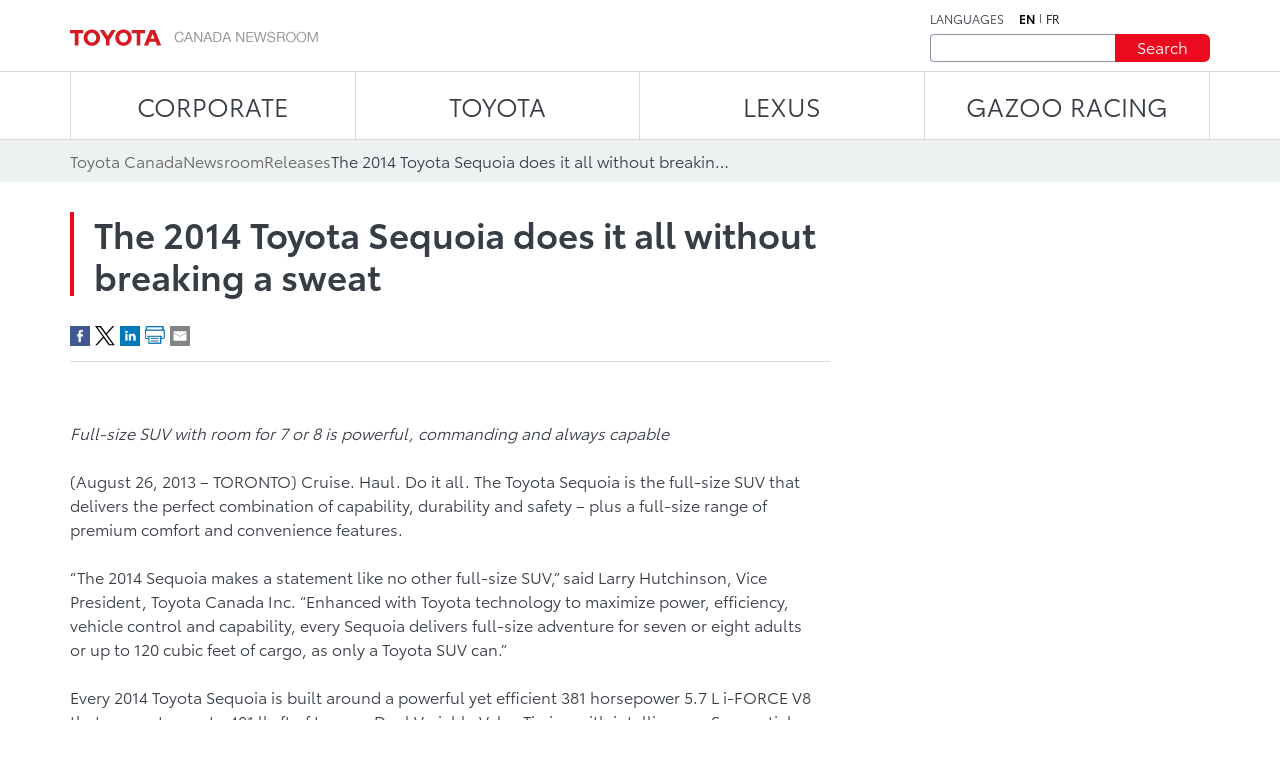

--- FILE ---
content_type: text/html;charset=utf-8
request_url: https://media.toyota.ca/en/releases/2013/the-2014-toyota-sequoia-does-it-all-without-breaking-a-sweat.html
body_size: 12826
content:
<!DOCTYPE HTML>
<html lang="en">
    <head>
    <script defer="defer" type="text/javascript" src="https://rum.hlx.page/.rum/@adobe/helix-rum-js@%5E2/dist/micro.js" data-routing="env=prod,tier=publish,ams=Toyota Canada Inc" integrity="" crossorigin="anonymous" data-enhancer-version="" data-enhancer-hash=""></script>
<script type="text/javascript" src="https://toyotacanada-dev.scene7.com/s7viewers/html5/js/VideoViewer.js"></script>
    <meta charset="UTF-8"/>
    <title>The 2014 Toyota Sequoia does it all without breaking a sweat</title>

    <!-- SEO Start -->
    <link rel="icon" type="image/png" href="/content/dam/tcidigital/favicons/toyota/favicon.ico"/>
    
    
        <link rel="alternate" hreflang="fr" href="https://media.toyota.ca/fr/releases/2013/the-2014-toyota-sequoia-does-it-all-without-breaking-a-sweat.html"/>
    
    <link rel="alternate" hreflang="en" href="https://media.toyota.ca/en/releases/2013/the-2014-toyota-sequoia-does-it-all-without-breaking-a-sweat.html"/>
    <link rel="alternate" hreflang="x-default" href="https://media.toyota.ca/en/releases/2013/the-2014-toyota-sequoia-does-it-all-without-breaking-a-sweat.html"/>
    
    
    
    
    
    
    
        <link rel="canonical" href="https://media.toyota.ca/en/releases/2013/the-2014-toyota-sequoia-does-it-all-without-breaking-a-sweat.html"/>
    
    <meta property="og:title" content="The 2014 Toyota Sequoia does it all without breaking a sweat"/>
    <meta property="og:url" content="https://media.toyota.ca/en/releases/2013/the-2014-toyota-sequoia-does-it-all-without-breaking-a-sweat.html"/>
    <meta property="og:site_name" content="Toyota Media"/>
    <meta property="og:image" content="https://media.toyota.ca/content/dam/media-toyota/toyota-default-image/toyota.jpg/jcr:content/renditions/cq5dam.thumbnail.140.100.png"/>
    <meta property="og:type" content="website"/>
    <meta property="og:description" content=" 

Full-size SUV with room for 7 or 8 is powerful, commanding and always capable
 
(August 26, 2013 – TORONTO) Cruise. Haul. Do it all. The Toyota Sequoia is the full-size SUV that delivers the perfect combination of capability,..."/>
    <meta property="twitter:title" content="The 2014 Toyota Sequoia does it all without breaking a sweat"/>
    <meta property="twitter:description" content=" 

Full-size SUV with room for 7 or 8 is powerful, commanding and always capable
 
(August 26, 2013 – TORONTO) Cruise. Haul. Do it all. The Toyota Sequoia is the full-size SUV that delivers the perfect combination of capability,..."/>
    <meta property="twitter:image" content="https://media.toyota.ca/content/dam/media-toyota/toyota-default-image/toyota.jpg/jcr:content/renditions/cq5dam.thumbnail.140.100.png"/>
    <meta property="twitter:card" content="summary_large_image"/>
    <!-- SEO End -->

    <meta name="keywords" content="Sequoia,Release,Media Toyota,Toyota Models"/>
    <meta name="description" content=" 

Full-size SUV with room for 7 or 8 is powerful, commanding and always capable
 
(August 26, 2013 – TORONTO) Cruise. Haul. Do it all. The Toyota Sequoia is the full-size SUV that delivers the perfect combination of capability,..."/>
    <meta name="template" content="articles-page"/>
    <meta name="viewport" content="width=device-width, initial-scale=1"/>

    

<!-- OneTrust script - if missing then the Onetrust ID needs to be set in config manager -->

    <!-- OneTrust Optanon Consent Notice start -->
    <script type="text/javascript">
        // sets global variable which OneTrust uses to determine cookie consent coming from another website
        window.OTExternalConsent = {};

        ( function getExternalConsent() {
            var queryParams = new URLSearchParams( window.location.search );
            var paramList = [ "addtlString", "consentedDate", "groups" ];

            paramList.forEach( function( param ) {
                window.OTExternalConsent[ param ] = queryParams.get( param );
            } );
        } )();
    </script>

    <script src="https://cdn.cookielaw.org/scripttemplates/otSDKStub.js" type="text/javascript" charset="UTF-8" data-document-language="true" data-domain-script="01910143-28f0-7e52-8bc8-34e28062ef9e"></script>
    <!-- OneTrust Optanon Consent Notice end -->



    
    
<link rel="stylesheet" href="/etc.clientlibs/toyotamedia/clientlibs/clientlib-dependencies.min.d41d8cd98f00b204e9800998ecf8427e.css" type="text/css">
<link rel="stylesheet" href="/etc.clientlibs/toyotamedia/clientlibs/clientlib-site.min.44c4aa796dd735e775358bb78945fa14.css" type="text/css">



    
    
<link rel="stylesheet" href="/etc.clientlibs/toyotamedia/clientlibs/clientlib-base.min.70267407c54bfd3d524dbb8e5bf56862.css" type="text/css">






    
    
    

    

    
    
    

    
    

    
    
    
    
    
    <section id="ga-data-layer" data-data-values="{&#34;publishedDate&#34;:&#34;26 Aug 2013&#34;,&#34;articleTitle&#34;:&#34;The 2014 Toyota Sequoia does it all without breaking a sweat&#34;,&#34;pageCategory&#34;:&#34;article&#34;,&#34;pagePathname&#34;:&#34;/content/media-toyota/en/releases/2013/the-2014-toyota-sequoia-does-it-all-without-breaking-a-sweat&#34;,&#34;pageName&#34;:&#34;The 2014 Toyota Sequoia does it all without breaking a sweat&#34;,&#34;siteSection&#34;:&#34;releases&#34;,&#34;pageLanguage&#34;:&#34;en&#34;}"></section>
    <script>
        const data = document.querySelector('#ga-data-layer')
        const dataValues = data.dataset.dataValues;
        console.log("dataValues", dataValues);
        const jsonObject = JSON.parse(dataValues);
        window.dataLayer = window.dataLayer || [];
        const tempLayer = new Object();
        function addIfNotEmpty(key, value){
            if(value != null && value != ""){
                tempLayer[key] = value;
            }
        }

        if(jsonObject.pagePathname.includes('corporate')) {
            tempLayer["site_subdivision"] = "corporate";
        } else if(jsonObject.pagePathname.includes('media-toyota') && !jsonObject.pagePathname.includes('corporate')) {
            tempLayer["site_subdivision"] = "toyota";
        } else if(jsonObject.pagePathname.includes('media-lexus') && !jsonObject.pagePathname.includes('corporate')) {
            tempLayer["site_subdivision"] = "lexus";
        }


        addIfNotEmpty("page_hostname", window.location.hostname);
        addIfNotEmpty("page_url", window.location.href);
        addIfNotEmpty("page_pathname", window.location.pathname);
        addIfNotEmpty("page_language", jsonObject.pageLanguage);
        addIfNotEmpty("page_name", jsonObject.pageName);

        if(!window.location.search.includes('search')) {
            addIfNotEmpty("publish_date", jsonObject.publishedDate);
            addIfNotEmpty("last_modified", jsonObject.modifiedDate);
        }

        addIfNotEmpty("site_section", jsonObject.siteSection);
		if (jsonObject.pageCategory=="videos" && (tempLayer["site_subdivision"] == "corporate" || tempLayer["site_subdivision"] == "lexus")){
			addIfNotEmpty("site_section", "videos");
        }

		addIfNotEmpty("page_category", jsonObject.pageCategory);
       // alert(window.location.pathname.split("/")[1] );
        if (jsonObject.pageCategory =="release") {
          addIfNotEmpty("page_category", "releases");
        }
         if (jsonObject.pageCategory =="release" && jsonObject.siteSection =="videos") {
          addIfNotEmpty("page_category", "videos");
        }

		if (jsonObject.pageCategory =="all-news-release" && jsonObject.siteSection =="all-news-release"){
			addIfNotEmpty("page_category", "releases");
            addIfNotEmpty("site_section", "releases");
        }

		if (jsonObject.pageCategory == "corporateinewsrelease") {
			addIfNotEmpty("page_category", "releases");
            addIfNotEmpty("site_section", "releases");
        }

        if (jsonObject.pageCategory == "all-what-s-new" && jsonObject.siteSection == "all-what-s-new"){
			addIfNotEmpty("page_category", "new");
            addIfNotEmpty("site_section", "new");
        }

        if (jsonObject.pageName.indexOf("What's New") > -1) {
            addIfNotEmpty("page_category", "new");
            addIfNotEmpty("site_section", "new");
        }

        addIfNotEmpty("article_title", jsonObject.articleTitle);
        addIfNotEmpty("search_term", jsonObject.searchTerm);

        addIfNotEmpty("album_title", jsonObject.albumTitle);
        
        addIfNotEmpty("vehicle_make", jsonObject.vehicleMake);
        addIfNotEmpty("vehicle_series", jsonObject.vehicleSeries);

        dataLayer.push(tempLayer)


        window.onload = function() {
            setTimeout(onLoadFunction, 0); 
            function onLoadFunction() {
    
                if((window.location.pathname.includes('/releases') ||
                window.location.pathname.includes('/categories') ||
                window.location.pathname.includes('/pricing') ||
                window.location.pathname.includes('/whats-new')) &&
                (document.getElementsByClassName('cmp-mediaDetailPage__categories__link') != null &&
                 document.getElementsByClassName('cmp-mediaDetailPage__categories__link')[0] != undefined)) {
                    const categoreiesString = document.getElementsByClassName('cmp-mediaDetailPage__categories__link')[0].innerText;
                    const strArray = categoreiesString.split(",");
                    addIfNotEmpty("content_categories", strArray);
                }

                if(document.querySelector('.cmp-pagination__item.active') != null) {
                    tempLayer["page_number"] =  document.querySelector('.cmp-pagination__item.active').textContent;
                    if(document.getElementsByClassName('cmp-pagination__item').length > 1){
                        tempLayer["page_pagination"] = "1";
                    } else {
                        tempLayer["page_pagination"] = "0";
                    }
                }
            }

            if(document.querySelector(".cmp-pagination") != null) {
                document.querySelector(".cmp-pagination").onclick = function() {
                    setTimeout(onClickFunction, 0); 
                    function onClickFunction()  
                    {
                        if(document.querySelector('.cmp-pagination__item.active') != null) {
                            tempLayer["page_number"] =  document.querySelector('.cmp-pagination__item.active').textContent;
                            if(document.getElementsByClassName('cmp-pagination__item').length > 1){
                                tempLayer["page_pagination"] = "1";
                            } else {
                                tempLayer["page_pagination"] = "0";
                            }
                        }
                    }
                }
            }
        }
    </script>


    
        <!-- Google Tag Manager -->
<script>(function(w,d,s,l,i){w[l]=w[l]||[];w[l].push({'gtm.start':
new Date().getTime(),event:'gtm.js'});var f=d.getElementsByTagName(s)[0],
j=d.createElement(s),dl=l!='dataLayer'?'&l='+l:'';j.async=true;j.src=
'https://www.googletagmanager.com/gtm.js?id='+i+dl+ '&gtm_auth=NWeGjym7d-5SnEX3zQEctg&gtm_preview=env-1&gtm_cookies_win=x';f.parentNode.insertBefore(j,f);
})(window,document,'script','dataLayer','GTM-WCW5TN3');</script>
<!-- End Google Tag Manager -->

    

</head>
    <body class="page basicpage" id="page-top" data-brand="toyota" data-brand-subtype="media-toyota">
        
    
        <!-- Google Tag Manager (noscript) -->
<noscript><iframe src="https://www.googletagmanager.com/ns.html?id=GTM-WCW5TN3&gtm_auth=NWeGjym7d-5SnEX3zQEctg&gtm_preview=env-1&gtm_cookies_win=x"
height="0" width="0" style="display:none;visibility:hidden"></iframe></noscript>
<!-- End Google Tag Manager (noscript) -->

    

        
        
            <div class="root container responsivegrid">

    
    <div id="container-3f80715364" class="cmp-container">
        


<div class="aem-Grid aem-Grid--12 aem-Grid--default--12 ">
    
    <div class="experiencefragment aem-GridColumn aem-GridColumn--default--12">
<div id="experiencefragment-f7783688b3" class="cmp-experiencefragment cmp-experiencefragment--header">


    
    <div id="container-66e6f6dab2" class="cmp-container">
        


<div class="aem-Grid aem-Grid--12 aem-Grid--default--12 ">
    
    <div class="mediaHeader aem-GridColumn aem-GridColumn--default--12">



    <div class="link link--skip-to-content">
        <div class="cmp-link">
            <a class="cmp-link__anchor" href="#mediaContainer" target="_self" aria-label="Skip to content">
                Skip to content
            </a>
        </div>
    </div>



<div class="cmp-mediaHeader container container--certified-toyota-default">
  <div class="cmp-container">
    <div class="cmp-mediaHeader__content">
      <div class="cmp-mediaHeader__logo">
          <div class="image"><div data-asset-id="fe8ed1e2-92e9-417c-9a9a-0d81926ce359" id="image-556cd80793" data-cmp-data-layer="{&#34;image-556cd80793&#34;:{&#34;@type&#34;:&#34;tcidigital/components/image&#34;,&#34;repo:modifyDate&#34;:&#34;2023-07-10T18:46:49Z&#34;,&#34;xdm:linkURL&#34;:&#34;/en.html&#34;,&#34;image&#34;:{&#34;repo:id&#34;:&#34;fe8ed1e2-92e9-417c-9a9a-0d81926ce359&#34;,&#34;repo:modifyDate&#34;:&#34;2023-07-18T19:37:33Z&#34;,&#34;@type&#34;:&#34;image/png&#34;,&#34;repo:path&#34;:&#34;/content/dam/media-toyota/logo/toyota-logo.png&#34;}}}" class="cmp-image" itemscope itemtype="http://schema.org/ImageObject">
    <a class="cmp-image__link" data-cmp-clickable aria-label="ToyotaLogo" href="/en.html">
        <img src="/content/experience-fragments/media-toyota/en/header/master/_jcr_content/root/mediaheader/image.coreimg.png/1689709053064/toyota-logo.png" loading="lazy" class="cmp-image__image" itemprop="contentUrl" width="248" height="17" alt="ToyotaLogo"/>
    </a>
    
    
</div></div>

      </div>
      <div class="cmp-mediaHeader__right-section">
        <div class="cmp-mediaHeader__language">
          <div class="text">
            <div class="cmp-text">
              <p>LANGUAGES</p>
            </div>
          </div>
          <div class="languagenavigation">
            <div class="languageNavigation languagenavigation">
<nav data-cmp-data-layer="{&#34;languagenavigation-73986e0cc5&#34;:{&#34;@type&#34;:&#34;tcidigital/components/languagenavigation&#34;,&#34;repo:modifyDate&#34;:&#34;2023-04-11T13:09:06Z&#34;}}" id="languagenavigation-73986e0cc5" class="cmp-languagenavigation">
    <ul class="cmp-languagenavigation__group">
        
    <li class="cmp-languagenavigation__item cmp-languagenavigation__item--langcode-en cmp-languagenavigation__item--level-0 cmp-languagenavigation__item--active" data-cmp-data-layer="{&#34;languagenavigation-73986e0cc5-item-06f1fec3af&#34;:{&#34;@type&#34;:&#34;tcidigital/components/languagenavigation/item&#34;,&#34;repo:modifyDate&#34;:&#34;2023-07-19T18:20:55Z&#34;,&#34;dc:title&#34;:&#34;Newsroom | Toyota Canada&#34;,&#34;xdm:linkURL&#34;:&#34;/en/releases/2013/the-2014-toyota-sequoia-does-it-all-without-breaking-a-sweat.html&#34;}}">
        
    
    <a data-cmp-clickable class="cmp-languagenavigation__item-link" aria-label="English" hreflang="en" lang="en" rel="alternate" href="/en/releases/2013/the-2014-toyota-sequoia-does-it-all-without-breaking-a-sweat.html">en</a>

        
    </li>

    
        
    <li class="cmp-languagenavigation__item cmp-languagenavigation__item--langcode-fr cmp-languagenavigation__item--level-0" data-cmp-data-layer="{&#34;languagenavigation-73986e0cc5-item-8c2c4e3f9f&#34;:{&#34;@type&#34;:&#34;tcidigital/components/languagenavigation/item&#34;,&#34;repo:modifyDate&#34;:&#34;2023-07-19T18:23:16Z&#34;,&#34;dc:title&#34;:&#34;Salle de nouvelles | Toyota Canada&#34;,&#34;xdm:linkURL&#34;:&#34;/fr/releases/2013/the-2014-toyota-sequoia-does-it-all-without-breaking-a-sweat.html&#34;}}">
        
    
    <a data-cmp-clickable class="cmp-languagenavigation__item-link" aria-label="French" hreflang="fr" lang="fr" rel="alternate" href="/fr/releases/2013/the-2014-toyota-sequoia-does-it-all-without-breaking-a-sweat.html">fr</a>

        
    </li>

    </ul>
</nav>

    

</div>

          </div>
        </div>
        <div class="cmp-mediaHeader__search-form-wrapper">
          <div class="mediaSearch">
<form method="get" action="/en/searchresults.html" class="cmp-mediaHeader__search-form">
    <div></div>
    <div class="form-group">
        <div class="cmp-form-text">
            <label for="search" class="hidden-but-readable-by-screen-reader">Search</label>
            <input class="cmp-form-text__text" type="text" id="search" minlength="2" maxlength="50" placeholder="" name="searchTerm"/>
        </div>
    </div>

    <div class="button btn--primary-red">
        <button class="cmp-button" type="submit">
          <span class="cmp-button__text">
            Search
          </span>
        </button>
    </div>
</form></div>

        </div>
      </div>
    </div>
  </div>
</div></div>
<div class="mediaNavigation aem-GridColumn aem-GridColumn--default--12">
<div class="cmp-navigation_wrapper navigation">
    <div class="container container--certified-toyota-default">
        <div class="cmp-container">
            <nav id="navigation-e10abc050c" class="cmp-navigation">
                <ul class="cmp-navigation__group">
                    
                        <li class="cmp-navigation__item cmp-navigation__item--level-0 cmp-navigation__item--active">
                            <a class="cmp-navigation__item-link" href="/en/corporate.html">CORPORATE</a>
                            <div class="cmp-navigation__submenu">
                                <div class="container container--certified-toyota-default">
                                    <div class="cmp-container">
                                        <div class="cmp-navigation__submenu__content">
                                            <div class="cmp-navigation__submenu__info cmp-navigation__submenu__info--without-category">
                                                <div class="cmp-navigation__submenu__item">
                                                    <ul class="cmp-navigation__group">
                                                        <li class="cmp-navigation__item cmp-navigation__item--level-1">
                                                            <a class="cmp-navigation__item-link" href="/en/community.html">Toyota in the Community</a>
                                                        </li>
                                                    
                                                        <li class="cmp-navigation__item cmp-navigation__item--level-1">
                                                            <a class="cmp-navigation__item-link" href="/en/corporate/bios.html">Executive Bios</a>
                                                        </li>
                                                    
                                                        <li class="cmp-navigation__item cmp-navigation__item--level-1">
                                                            <a class="cmp-navigation__item-link" href="/en/environmental-sustainability.html">Environment and Sustainability</a>
                                                        </li>
                                                    
                                                        <li class="cmp-navigation__item cmp-navigation__item--level-1">
                                                            <a class="cmp-navigation__item-link" href="/en/categories/auto-shows.html">Auto Shows</a>
                                                        </li>
                                                    
                                                        <li class="cmp-navigation__item cmp-navigation__item--level-1">
                                                            <a class="cmp-navigation__item-link" href="/en/categories/awards-and-accolades.html">Awards and Accolades</a>
                                                        </li>
                                                    
                                                        <li class="cmp-navigation__item cmp-navigation__item--level-1">
                                                            <a class="cmp-navigation__item-link" href="/en/categories/corporate.html">Corporate</a>
                                                        </li>
                                                    
                                                        <li class="cmp-navigation__item cmp-navigation__item--level-1">
                                                            <a class="cmp-navigation__item-link" href="/en/categories/future-concept.html">Future and Concept</a>
                                                        </li>
                                                    
                                                        <li class="cmp-navigation__item cmp-navigation__item--level-1">
                                                            <a class="cmp-navigation__item-link" href="/en/categories/innovation-and-advanced-technology.html">Innovation and Advanced Technology</a>
                                                        </li>
                                                    
                                                        <li class="cmp-navigation__item cmp-navigation__item--level-1">
                                                            <a class="cmp-navigation__item-link" href="/en/categories/motorsport.html">Motorsport</a>
                                                        </li>
                                                    
                                                        <li class="cmp-navigation__item cmp-navigation__item--level-1">
                                                            <a class="cmp-navigation__item-link" href="/en/categories/recalls.html">Recalls</a>
                                                        </li>
                                                    
                                                        <li class="cmp-navigation__item cmp-navigation__item--level-1">
                                                            <a class="cmp-navigation__item-link" href="/en/categories/safety.html">Safety</a>
                                                        </li>
                                                    
                                                        <li class="cmp-navigation__item cmp-navigation__item--level-1">
                                                            <a class="cmp-navigation__item-link" href="/en/categories/sales.html">Sales</a>
                                                        </li>
                                                    
                                                        <li class="cmp-navigation__item cmp-navigation__item--level-1">
                                                            <a class="cmp-navigation__item-link" href="/en/categories/60th-anniversary-of-toyota-in-canada.html">60th Anniversary of Toyota in Canada</a>
                                                        </li>
                                                    
                                                        <li class="cmp-navigation__item cmp-navigation__item--level-1">
                                                            <a class="cmp-navigation__item-link" href="/en/categories/manufacturing.html">Manufacturing</a>
                                                        </li>
                                                    </ul>
                                                </div>
                                            </div>
                                        </div>
                                    </div>
                                </div>
                            </div>
                        </li>
                    
                    
                        <li class="cmp-navigation__item cmp-navigation__item--level-0">
                            <a class="cmp-navigation__item-link" href="/en/toyota.html">TOYOTA</a>
                            <div class="cmp-navigation__submenu">
                                <div class="container container--certified-toyota-default">
                                    <div class="cmp-container">
                                        <div class="cmp-navigation__submenu__content">
                                            <div class="cmp-navigation__submenu__info">
                                                <div class="cmp-navigation__submenu__item">
                                                    <div class="title h6--bold">
                                                        <div class="cmp-title">
                                                            <h6 class="cmp-title__text"> Cars and Mini Vans </h6>
                                                        </div>
                                                    </div>
                                                    <ul class="cmp-navigation__group">
                                                        <li class="cmp-navigation__item cmp-navigation__item--level-1">
                                                            <a class="cmp-navigation__item-link" href="/en/models/camry.html">Camry</a>
                                                        </li>
                                                    
                                                        <li class="cmp-navigation__item cmp-navigation__item--level-1">
                                                            <a class="cmp-navigation__item-link" href="/en/models/corolla.html">Corolla</a>
                                                        </li>
                                                    
                                                        <li class="cmp-navigation__item cmp-navigation__item--level-1">
                                                            <a class="cmp-navigation__item-link" href="/en/models/corolla-hatchback.html">Corolla Hatchback</a>
                                                        </li>
                                                    
                                                        <li class="cmp-navigation__item cmp-navigation__item--level-1">
                                                            <a class="cmp-navigation__item-link" href="/en/models/crown.html">Crown </a>
                                                        </li>
                                                    
                                                        <li class="cmp-navigation__item cmp-navigation__item--level-1">
                                                            <a class="cmp-navigation__item-link" href="/en/models/mirai.html">Mirai</a>
                                                        </li>
                                                    
                                                        <li class="cmp-navigation__item cmp-navigation__item--level-1">
                                                            <a class="cmp-navigation__item-link" href="/en/models/prius.html">Prius</a>
                                                        </li>
                                                    
                                                        <li class="cmp-navigation__item cmp-navigation__item--level-1">
                                                            <a class="cmp-navigation__item-link" href="/en/models/prius-prime.html">Prius Plug-in Hybrid</a>
                                                        </li>
                                                    
                                                        <li class="cmp-navigation__item cmp-navigation__item--level-1">
                                                            <a class="cmp-navigation__item-link" href="/en/models/sienna.html">Sienna</a>
                                                        </li>
                                                    </ul>
                                                </div>
                                            
                                                <div class="cmp-navigation__submenu__item">
                                                    <div class="title h6--bold">
                                                        <div class="cmp-title">
                                                            <h6 class="cmp-title__text"> Sports Cars </h6>
                                                        </div>
                                                    </div>
                                                    <ul class="cmp-navigation__group">
                                                        <li class="cmp-navigation__item cmp-navigation__item--level-1">
                                                            <a class="cmp-navigation__item-link" href="/en/models/gr-86.html">GR86</a>
                                                        </li>
                                                    
                                                        <li class="cmp-navigation__item cmp-navigation__item--level-1">
                                                            <a class="cmp-navigation__item-link" href="/en/models/gr-corolla.html">GR Corolla</a>
                                                        </li>
                                                    
                                                        <li class="cmp-navigation__item cmp-navigation__item--level-1">
                                                            <a class="cmp-navigation__item-link" href="/en/models/gr-supra.html">GR Supra</a>
                                                        </li>
                                                    </ul>
                                                </div>
                                            
                                                <div class="cmp-navigation__submenu__item">
                                                    <div class="title h6--bold">
                                                        <div class="cmp-title">
                                                            <h6 class="cmp-title__text"> SUVs </h6>
                                                        </div>
                                                    </div>
                                                    <ul class="cmp-navigation__group">
                                                        <li class="cmp-navigation__item cmp-navigation__item--level-1">
                                                            <a class="cmp-navigation__item-link" href="/en/models/4runner.html">4Runner</a>
                                                        </li>
                                                    
                                                        <li class="cmp-navigation__item cmp-navigation__item--level-1">
                                                            <a class="cmp-navigation__item-link" href="/en/models/bz4x.html">bZ</a>
                                                        </li>
                                                    
                                                        <li class="cmp-navigation__item cmp-navigation__item--level-1">
                                                            <a class="cmp-navigation__item-link" href="/en/models/toyota-bz-woodland---toyota-canada.html">bZ Woodland</a>
                                                        </li>
                                                    
                                                        <li class="cmp-navigation__item cmp-navigation__item--level-1">
                                                            <a class="cmp-navigation__item-link" href="/en/models/c-hr.html">C-HR</a>
                                                        </li>
                                                    
                                                        <li class="cmp-navigation__item cmp-navigation__item--level-1">
                                                            <a class="cmp-navigation__item-link" href="/en/models/corolla-cross.html">Corolla Cross</a>
                                                        </li>
                                                    
                                                        <li class="cmp-navigation__item cmp-navigation__item--level-1">
                                                            <a class="cmp-navigation__item-link" href="/en/models/crown-signia.html">Crown Signia</a>
                                                        </li>
                                                    
                                                        <li class="cmp-navigation__item cmp-navigation__item--level-1">
                                                            <a class="cmp-navigation__item-link" href="/en/models/highlander.html">Grand Highlander</a>
                                                        </li>
                                                    
                                                        <li class="cmp-navigation__item cmp-navigation__item--level-1">
                                                            <a class="cmp-navigation__item-link" href="/en/models/highlander0.html">Highlander</a>
                                                        </li>
                                                    
                                                        <li class="cmp-navigation__item cmp-navigation__item--level-1">
                                                            <a class="cmp-navigation__item-link" href="/en/models/land-cruiser.html">Land Cruiser</a>
                                                        </li>
                                                    
                                                        <li class="cmp-navigation__item cmp-navigation__item--level-1">
                                                            <a class="cmp-navigation__item-link" href="/en/models/rav4.html">RAV4</a>
                                                        </li>
                                                    
                                                        <li class="cmp-navigation__item cmp-navigation__item--level-1">
                                                            <a class="cmp-navigation__item-link" href="/en/models/rav4-prime.html">RAV4 Plug-in Hybrid</a>
                                                        </li>
                                                    
                                                        <li class="cmp-navigation__item cmp-navigation__item--level-1">
                                                            <a class="cmp-navigation__item-link" href="/en/models/sequoia.html">Sequoia</a>
                                                        </li>
                                                    </ul>
                                                </div>
                                            
                                                <div class="cmp-navigation__submenu__item">
                                                    <div class="title h6--bold">
                                                        <div class="cmp-title">
                                                            <h6 class="cmp-title__text"> Trucks </h6>
                                                        </div>
                                                    </div>
                                                    <ul class="cmp-navigation__group">
                                                        <li class="cmp-navigation__item cmp-navigation__item--level-1">
                                                            <a class="cmp-navigation__item-link" href="/en/models/tacoma.html">Tacoma</a>
                                                        </li>
                                                    
                                                        <li class="cmp-navigation__item cmp-navigation__item--level-1">
                                                            <a class="cmp-navigation__item-link" href="/en/models/tundra.html">Tundra</a>
                                                        </li>
                                                    </ul>
                                                </div>
                                            
                                                <div class="cmp-navigation__submenu__item">
                                                    <div class="title h6--bold">
                                                        <div class="cmp-title">
                                                            <h6 class="cmp-title__text"> Discontinued Models </h6>
                                                        </div>
                                                    </div>
                                                    <ul class="cmp-navigation__group">
                                                        <li class="cmp-navigation__item cmp-navigation__item--level-1">
                                                            <a class="cmp-navigation__item-link" href="/en/models/avalon.html">Avalon</a>
                                                        </li>
                                                    
                                                        <li class="cmp-navigation__item cmp-navigation__item--level-1">
                                                            <a class="cmp-navigation__item-link" href="/en/models/fj-cruiser.html">FJ Cruiser</a>
                                                        </li>
                                                    
                                                        <li class="cmp-navigation__item cmp-navigation__item--level-1">
                                                            <a class="cmp-navigation__item-link" href="/en/models/prius-c.html">Prius c</a>
                                                        </li>
                                                    
                                                        <li class="cmp-navigation__item cmp-navigation__item--level-1">
                                                            <a class="cmp-navigation__item-link" href="/en/models/prius-v.html">Prius v</a>
                                                        </li>
                                                    
                                                        <li class="cmp-navigation__item cmp-navigation__item--level-1">
                                                            <a class="cmp-navigation__item-link" href="/en/models/yaris-hatchback.html">Yaris Hatchback</a>
                                                        </li>
                                                    
                                                        <li class="cmp-navigation__item cmp-navigation__item--level-1">
                                                            <a class="cmp-navigation__item-link" href="/en/models/yaris-sedan.html">Yaris Sedan</a>
                                                        </li>
                                                    
                                                        <li class="cmp-navigation__item cmp-navigation__item--level-1">
                                                            <a class="cmp-navigation__item-link" href="/en/models/venza.html">Venza</a>
                                                        </li>
                                                    </ul>
                                                </div>
                                            </div>
                                        </div>
                                    </div>
                                </div>
                            </div>
                        </li>
                    
                        <li class="cmp-navigation__item cmp-navigation__item--level-0">
                            <a class="cmp-navigation__item-link" href="https://media.lexus.ca/en.html">LEXUS</a>
                            <div class="cmp-navigation__submenu">
                                <div class="container container--certified-toyota-default">
                                    <div class="cmp-container">
                                        <div class="cmp-navigation__submenu__content">
                                            <div class="cmp-navigation__submenu__info">
                                                <div class="cmp-navigation__submenu__item">
                                                    <div class="title h6--bold">
                                                        <div class="cmp-title">
                                                            <h6 class="cmp-title__text"> Categories </h6>
                                                        </div>
                                                    </div>
                                                    <ul class="cmp-navigation__group">
                                                        <li class="cmp-navigation__item cmp-navigation__item--level-1">
                                                            <a class="cmp-navigation__item-link" href="https://media.lexus.ca/en/models/auto-shows.html">Auto Shows</a>
                                                        </li>
                                                    
                                                        <li class="cmp-navigation__item cmp-navigation__item--level-1">
                                                            <a class="cmp-navigation__item-link" href="https://media.lexus.ca/en/models/awards.html">Awards</a>
                                                        </li>
                                                    
                                                        <li class="cmp-navigation__item cmp-navigation__item--level-1">
                                                            <a class="cmp-navigation__item-link" href="https://media.lexus.ca/en/models/corporate-social-responsibility.html">Corporate Social Responsibility</a>
                                                        </li>
                                                    
                                                        <li class="cmp-navigation__item cmp-navigation__item--level-1">
                                                            <a class="cmp-navigation__item-link" href="https://media.lexus.ca/en/models/environment.html">Environment</a>
                                                        </li>
                                                    
                                                        <li class="cmp-navigation__item cmp-navigation__item--level-1">
                                                            <a class="cmp-navigation__item-link" href="https://media.lexus.ca/en/models/awards.html">Future and Concept</a>
                                                        </li>
                                                    
                                                        <li class="cmp-navigation__item cmp-navigation__item--level-1">
                                                            <a class="cmp-navigation__item-link" href="https://media.lexus.ca/en/models/lexus-lifestyle.html">Lexus Lifestyle</a>
                                                        </li>
                                                    
                                                        <li class="cmp-navigation__item cmp-navigation__item--level-1">
                                                            <a class="cmp-navigation__item-link" href="https://media.lexus.ca/en/models/innovation-and-advanced-technology.html">Innovation and Advanced Technology</a>
                                                        </li>
                                                    
                                                        <li class="cmp-navigation__item cmp-navigation__item--level-1">
                                                            <a class="cmp-navigation__item-link" href="https://media.lexus.ca/en/models/quality.html">Quality</a>
                                                        </li>
                                                    
                                                        <li class="cmp-navigation__item cmp-navigation__item--level-1">
                                                            <a class="cmp-navigation__item-link" href="https://media.lexus.ca/en/models/motorsport.html">Motorsport</a>
                                                        </li>
                                                    
                                                        <li class="cmp-navigation__item cmp-navigation__item--level-1">
                                                            <a class="cmp-navigation__item-link" href="https://media.lexus.ca/en/models/safety.html">Safety</a>
                                                        </li>
                                                    
                                                        <li class="cmp-navigation__item cmp-navigation__item--level-1">
                                                            <a class="cmp-navigation__item-link" href="https://media.lexus.ca/en/models/manufacturing---lexus-canada.html">Manufacturing</a>
                                                        </li>
                                                    
                                                        <li class="cmp-navigation__item cmp-navigation__item--level-1">
                                                            <a class="cmp-navigation__item-link" href="https://media.lexus.ca/en/models/lexus-35th-anniversary-in-canada.html">Lexus 35th Anniversary in Canada</a>
                                                        </li>
                                                    </ul>
                                                </div>
                                            
                                                <div class="cmp-navigation__submenu__item">
                                                    <div class="title h6--bold">
                                                        <div class="cmp-title">
                                                            <h6 class="cmp-title__text"> Cars </h6>
                                                        </div>
                                                    </div>
                                                    <ul class="cmp-navigation__group">
                                                        <li class="cmp-navigation__item cmp-navigation__item--level-1">
                                                            <a class="cmp-navigation__item-link" href="https://media.lexus.ca/en/models/es.html">ES</a>
                                                        </li>
                                                    
                                                        <li class="cmp-navigation__item cmp-navigation__item--level-1">
                                                            <a class="cmp-navigation__item-link" href="https://media.lexus.ca/en/models/is.html">IS</a>
                                                        </li>
                                                    
                                                        <li class="cmp-navigation__item cmp-navigation__item--level-1">
                                                            <a class="cmp-navigation__item-link" href="https://media.lexus.ca/en/models/lc.html">LC</a>
                                                        </li>
                                                    
                                                        <li class="cmp-navigation__item cmp-navigation__item--level-1">
                                                            <a class="cmp-navigation__item-link" href="https://media.lexus.ca/en/models/ls.html">LS</a>
                                                        </li>
                                                    
                                                        <li class="cmp-navigation__item cmp-navigation__item--level-1">
                                                            <a class="cmp-navigation__item-link" href="https://media.lexus.ca/en/models/rc.html">RC</a>
                                                        </li>
                                                    
                                                        <li class="cmp-navigation__item cmp-navigation__item--level-1">
                                                            <a class="cmp-navigation__item-link" href="https://media.lexus.ca/en/models/rc-f.html">RC F</a>
                                                        </li>
                                                    
                                                        <li class="cmp-navigation__item cmp-navigation__item--level-1">
                                                            <a class="cmp-navigation__item-link" href="https://media.lexus.ca/en/models/lfa-concept.html">LFA Concept</a>
                                                        </li>
                                                    </ul>
                                                </div>
                                            
                                                <div class="cmp-navigation__submenu__item">
                                                    <div class="title h6--bold">
                                                        <div class="cmp-title">
                                                            <h6 class="cmp-title__text"> SUVs </h6>
                                                        </div>
                                                    </div>
                                                    <ul class="cmp-navigation__group">
                                                        <li class="cmp-navigation__item cmp-navigation__item--level-1">
                                                            <a class="cmp-navigation__item-link" href="https://media.lexus.ca/en/models/gx.html">GX</a>
                                                        </li>
                                                    
                                                        <li class="cmp-navigation__item cmp-navigation__item--level-1">
                                                            <a class="cmp-navigation__item-link" href="https://media.lexus.ca/en/models/lx.html">LX</a>
                                                        </li>
                                                    
                                                        <li class="cmp-navigation__item cmp-navigation__item--level-1">
                                                            <a class="cmp-navigation__item-link" href="https://media.lexus.ca/en/models/nx.html">NX</a>
                                                        </li>
                                                    
                                                        <li class="cmp-navigation__item cmp-navigation__item--level-1">
                                                            <a class="cmp-navigation__item-link" href="https://media.lexus.ca/en/models/rx.html">RX</a>
                                                        </li>
                                                    
                                                        <li class="cmp-navigation__item cmp-navigation__item--level-1">
                                                            <a class="cmp-navigation__item-link" href="https://media.lexus.ca/en/models/rz.html">RZ</a>
                                                        </li>
                                                    
                                                        <li class="cmp-navigation__item cmp-navigation__item--level-1">
                                                            <a class="cmp-navigation__item-link" href="https://media.lexus.ca/en/models/tx.html">TX</a>
                                                        </li>
                                                    
                                                        <li class="cmp-navigation__item cmp-navigation__item--level-1">
                                                            <a class="cmp-navigation__item-link" href="https://media.lexus.ca/en/models/ux.html">UX</a>
                                                        </li>
                                                    </ul>
                                                </div>
                                            
                                                <div class="cmp-navigation__submenu__item">
                                                    <div class="title h6--bold">
                                                        <div class="cmp-title">
                                                            <h6 class="cmp-title__text"> Discontinued Models </h6>
                                                        </div>
                                                    </div>
                                                    <ul class="cmp-navigation__group">
                                                        <li class="cmp-navigation__item cmp-navigation__item--level-1">
                                                            <a class="cmp-navigation__item-link" href="https://media.lexus.ca/en/models/ct-hybrid0.html">CT</a>
                                                        </li>
                                                    
                                                        <li class="cmp-navigation__item cmp-navigation__item--level-1">
                                                            <a class="cmp-navigation__item-link" href="https://media.lexus.ca/en/models/gs.html">GS</a>
                                                        </li>
                                                    
                                                        <li class="cmp-navigation__item cmp-navigation__item--level-1">
                                                            <a class="cmp-navigation__item-link" href="https://media.lexus.ca/en/models/gs-f.html">GS F</a>
                                                        </li>
                                                    
                                                        <li class="cmp-navigation__item cmp-navigation__item--level-1">
                                                            <a class="cmp-navigation__item-link" href="https://media.lexus.ca/en/models/gs-hybrid.html">GS</a>
                                                        </li>
                                                    
                                                        <li class="cmp-navigation__item cmp-navigation__item--level-1">
                                                            <a class="cmp-navigation__item-link" href="https://media.lexus.ca/en/models/is-c.html">IS C</a>
                                                        </li>
                                                    
                                                        <li class="cmp-navigation__item cmp-navigation__item--level-1">
                                                            <a class="cmp-navigation__item-link" href="https://media.lexus.ca/en/models/is-f.html">IS F</a>
                                                        </li>
                                                    
                                                        <li class="cmp-navigation__item cmp-navigation__item--level-1">
                                                            <a class="cmp-navigation__item-link" href="https://media.lexus.ca/en/models/lfa.html">LFA</a>
                                                        </li>
                                                    </ul>
                                                </div>
                                            </div>
                                        </div>
                                    </div>
                                </div>
                            </div>
                        </li>
                    
                        <li class="cmp-navigation__item cmp-navigation__item--level-0">
                            <a class="cmp-navigation__item-link" href="https://media.gazooracing.ca/en.html">Gazoo Racing</a>
                            <div class="cmp-navigation__submenu">
                                <div class="container container--certified-toyota-default">
                                    <div class="cmp-container">
                                        <div class="cmp-navigation__submenu__content">
                                            <div class="cmp-navigation__submenu__info">
                                                <div class="cmp-navigation__submenu__item">
                                                    <div class="title h6--bold">
                                                        <div class="cmp-title">
                                                            <h6 class="cmp-title__text"> Categories </h6>
                                                        </div>
                                                    </div>
                                                    <ul class="cmp-navigation__group">
                                                        <li class="cmp-navigation__item cmp-navigation__item--level-1">
                                                            <a class="cmp-navigation__item-link" href="https://media.gazooracing.ca/en/corporate/motorsport.html">Motorsport</a>
                                                        </li>
                                                    </ul>
                                                </div>
                                            
                                                <div class="cmp-navigation__submenu__item">
                                                    <div class="title h6--bold">
                                                        <div class="cmp-title">
                                                            <h6 class="cmp-title__text"> Sports Cars </h6>
                                                        </div>
                                                    </div>
                                                    <ul class="cmp-navigation__group">
                                                        <li class="cmp-navigation__item cmp-navigation__item--level-1">
                                                            <a class="cmp-navigation__item-link" href="https://media.gazooracing.ca/en/models/gr-gt.html">GR GT</a>
                                                        </li>
                                                    
                                                        <li class="cmp-navigation__item cmp-navigation__item--level-1">
                                                            <a class="cmp-navigation__item-link" href="https://media.gazooracing.ca/en/models/gr-gt3.html">GR GT3</a>
                                                        </li>
                                                    </ul>
                                                </div>
                                            </div>
                                        </div>
                                    </div>
                                </div>
                            </div>
                        </li>
                    
                </ul>
            </nav>
        </div>
    </div>
</div></div>
<div class="mediaBreadcrumb aem-GridColumn aem-GridColumn--default--12">



    <div class="media-breadcrumb custom-scroll-bar">
        <div class="container container--certified-toyota-default">
            <div class="cmp-container">
                <div class="breadcrumb">
                    <nav id="breadcrumb-90d71c527c" class="cmp-breadcrumb" aria-label="Breadcrumb" data-cmp-data-layer="{&#34;breadcrumb-90d71c527c&#34;:{&#34;@type&#34;:&#34;tcidigital/components/breadcrumb&#34;,&#34;repo:modifyDate&#34;:&#34;2023-05-31T13:29:01Z&#34;}}">
                        <ol class="cmp-breadcrumb__list" itemscope itemtype="http://schema.org/BreadcrumbList">
                            
                                <li class="cmp-breadcrumb__item">
                                    <a class="cmp-breadcrumb__item-link" itemprop="item" target="_self" href="https://www.toyota.ca/toyota/en/">
                                        <span itemprop="name">Toyota Canada</span>
                                    </a>
                                    <meta itemprop="position" content="1"/>
                                </li>
                            
                                <li class="cmp-breadcrumb__item">
                                    <a class="cmp-breadcrumb__item-link" itemprop="item" target="_self" href="/en.html">
                                        <span itemprop="name">Newsroom</span>
                                    </a>
                                    <meta itemprop="position" content="1"/>
                                </li>
                            
                            
                                <li class="cmp-breadcrumb__item" data-cmp-data-layer="{&#34;breadcrumb-90d71c527c-item-99cb151fda&#34;:{&#34;@type&#34;:&#34;tcidigital/components/breadcrumb/item&#34;,&#34;repo:modifyDate&#34;:&#34;2023-08-02T05:27:55Z&#34;,&#34;dc:title&#34;:&#34;Releases | Toyota Canada&#34;,&#34;xdm:linkURL&#34;:&#34;/en/releases.html&#34;}}" itemprop="itemListElement" itemscope itemtype="http://schema.org/ListItem">
                                    <script></script>
                                    <a class="cmp-breadcrumb__item-link" itemprop="item" data-cmp-clickable href="/en/releases.html">
                                        <span itemprop="name">Releases</span>
                                    </a>
                                    <meta itemprop="position" content="1"/>
                                </li>
                            
                                <li class="cmp-breadcrumb__item cmp-breadcrumb__item--active" aria-current="page" data-cmp-data-layer="{&#34;breadcrumb-90d71c527c-item-06f1fec3af&#34;:{&#34;@type&#34;:&#34;tcidigital/components/breadcrumb/item&#34;,&#34;repo:modifyDate&#34;:&#34;2023-07-19T18:20:55Z&#34;,&#34;dc:title&#34;:&#34;The 2014 Toyota Sequoia does it all without breaking a sweat&#34;,&#34;xdm:linkURL&#34;:&#34;/en/releases/2013/the-2014-toyota-sequoia-does-it-all-without-breaking-a-sweat.html&#34;}}" itemprop="itemListElement" itemscope itemtype="http://schema.org/ListItem">
                                    <script></script>
                                    
                                        <span itemprop="name">The 2014 Toyota Sequoia does it all without breaking a sweat</span>
                                    
                                    <meta itemprop="position" content="2"/>
                                </li>
                            
                        </ol>
                    </nav>
                </div>
            </div>
        </div>
    </div>


    
</div>
<div class="separator cmp-separator-without-horizontal-rule cmp-separator-of-zero-pixel aem-GridColumn aem-GridColumn--default--12">
<div id="mediaContainer" class="cmp-separator">
    <hr class="cmp-separator__horizontal-rule"/>
</div></div>

    
</div>

    </div>

    
</div>

    
</div>
<div class="container responsivegrid container--certified-toyota-default aem-GridColumn aem-GridColumn--default--12">

    
    <div id="container-c339ecfa31" class="cmp-container">
        


<div class="aem-Grid aem-Grid--12 aem-Grid--tablet--12 aem-Grid--default--12 aem-Grid--phone--12 ">
    
    <div class="container responsivegrid aem-GridColumn--tablet--12 aem-GridColumn--offset--tablet--0 aem-GridColumn--default--none aem-GridColumn--phone--none aem-GridColumn--phone--12 aem-GridColumn--tablet--none aem-GridColumn aem-GridColumn--default--8 aem-GridColumn--offset--phone--0 aem-GridColumn--offset--default--0">

    
    
    
    <div id="container-339efa9865" class="cmp-container">
        
        <div class="separator cmp-separator-without-horizontal-rule cmp-separator-of-thirty-pixel">
<div id="separator-8dd2b949ea" class="cmp-separator">
    <hr class="cmp-separator__horizontal-rule"/>
</div></div>
<div class="title h2--semi-bold title--border-left">
<div data-cmp-data-layer="{&#34;title-abc3ea7cbe&#34;:{&#34;@type&#34;:&#34;toyotamedia/components/title&#34;,&#34;dc:title&#34;:&#34;The 2014 Toyota Sequoia does it all without breaking a sweat&#34;}}" id="title-abc3ea7cbe" class="cmp-title">
    <h1 class="cmp-title__text">The 2014 Toyota Sequoia does it all without breaking a sweat</h1>
</div>

    

</div>
<div class="text">


    

</div>
<div class="mediaShare">
    <div class="cmp-media-share padding-top-ten">
        <ul class="cmp-media-share__content display-flex">
            <li class="cmp-media-share__content__item">
                <div class="image">
                    <div class="cmp-image">
                        <a class="cmp-image__link" href="https://www.facebook.com/sharer/sharer.php?u=https://media.toyota.ca/content/media-toyota/en/releases/2013/the-2014-toyota-sequoia-does-it-all-without-breaking-a-sweat.html&amp;quote=The%202014%20Toyota%20Sequoia%20does%20it%20all%20without%20breaking%20a%20sweat" aria-label="Share via Facebook" target="_blank">
                            <img src="/content/dam/media-toyota/followus/facebook.svg" loading="lazy" class="cmp-image__image" title="facebook icon" alt="facebook"/>
                        </a>
                        <meta itemprop="caption" content="facebook icon"/>
                    </div>
                </div>
            </li>
            <li class="cmp-media-share__content__item">
                <div class="image">
                    <div class="cmp-image">
                        <a class="cmp-image__link" href="https://twitter.com/intent/tweet?text=The%202014%20Toyota%20Sequoia%20does%20it%20all%20without%20breaking%20a%20sweat&amp;url=https://media.toyota.ca/content/media-toyota/en/releases/2013/the-2014-toyota-sequoia-does-it-all-without-breaking-a-sweat.html" aria-label="Share via Twitter" target="_blank">
                            <img src="/content/dam/media-toyota/followus/twitter.svg" loading="lazy" class="cmp-image__image" title="tiwtter icon" alt="twitter"/>
                        </a>
                        <meta itemprop="caption" content="twitter icon"/>
                    </div>
                </div>
            </li>
            <li class="cmp-media-share__content__item">
                <div class="image">
                    <div class="cmp-image">
                        <a class="cmp-image__link" href="https://www.linkedin.com/shareArticle?mini=true&amp;url=https://media.toyota.ca/content/media-toyota/en/releases/2013/the-2014-toyota-sequoia-does-it-all-without-breaking-a-sweat.html&amp;summary=The%202014%20Toyota%20Sequoia%20does%20it%20all%20without%20breaking%20a%20sweat&amp;source=https://media.toyota.ca/content/media-toyota/en/releases/2013/the-2014-toyota-sequoia-does-it-all-without-breaking-a-sweat.html" aria-label="Share via Linkedin" target="_blank">
                            <img src="/content/dam/media-toyota/followus/linkedin-icon.png" loading="lazy" class="cmp-image__image" title="linkedin icon" alt="linkedin"/>
                        </a>
                        <meta itemprop="caption" content="linkedin icon"/>
                    </div>
                </div>
            </li>  
            <li class="cmp-media-share__content__item" onclick="window.print()">
                <div class="image">
                    <div class="cmp-image">
                        <img src="/content/dam/media-toyota/followus/printer-icon.png" loading="lazy" class="cmp-image__image" title="print icon" alt="print"/>
                        <meta itemprop="caption" content="print icon"/>
                    </div>
                </div>
            </li>
            <li class="cmp-media-share__content__item">
                <div class="image">
                    <div class="cmp-image">
                        <a class="cmp-image__link" href="/cdn-cgi/l/email-protection#[base64]" aria-label="Share via Email" title="Share by Email">
                            <img src="/content/dam/media-toyota/followus/mail.svg" loading="lazy" class="cmp-image__image" title="mail icon" alt="mail"/>
                        </a>
                        <meta itemprop="caption" content="mail icon"/>
                    </div>
                </div>
            </li>
        </ul>
    </div>

</div>
<div class="separator cmp-separator-of-thirty-pixel">
<div id="separator-6d6a1e0c52" class="cmp-separator">
    <hr class="cmp-separator__horizontal-rule"/>
</div></div>

        
    </div>

</div>
<div class="container aem-GridColumn aem-GridColumn--default--12">
<div class="grid grid--with-thirty-pixel-gutter-space">
    <div class="grid__item grid__item--small-span-12 grid__item--large-span-8 grid__item--extra-large-span-8">
       <div class="leftContainer responsivegrid">


<div class="aem-Grid aem-Grid--12 aem-Grid--default--12 ">
    
    <div class="imageTitle aem-GridColumn aem-GridColumn--default--12"><div class="card  card--fifty-fifty">
    
    <div class="card-content">
        <div class="text">
            <div class="text"><div data-cmp-data-layer="{&#34;text-035e6a7bff&#34;:{&#34;@type&#34;:&#34;tcidigital/components/text&#34;,&#34;xdm:text&#34;:&#34;&lt;div>&amp;nbsp;&lt;/div>\n&lt;div>\n &lt;div>\n  &lt;em>Full-size SUV with room for 7 or 8 is powerful, commanding and always capable&lt;/em>\n &lt;/div>\n &lt;div>&amp;nbsp;&lt;/div>\n &lt;div>\n  (August 26, 2013 – TORONTO) Cruise. Haul. Do it all. The Toyota Sequoia is the full-size SUV that delivers the perfect combination of capability, durability and safety – plus a full-size range of premium comfort and convenience features.\n &lt;/div>\n &lt;div>&amp;nbsp;&lt;/div>\n &lt;div>\n  “The 2014 Sequoia makes a statement like no other full-size SUV,” said Larry Hutchinson, Vice President, Toyota Canada Inc. “Enhanced with Toyota technology to maximize power, efficiency, vehicle control and capability, every Sequoia delivers full-size adventure for seven or eight adults or up to 120 cubic feet of cargo, as only a Toyota SUV can.”\n &lt;/div>\n &lt;div>&amp;nbsp;&lt;/div>\n &lt;div>\n  Every 2014 Toyota Sequoia is built around a powerful yet efficient 381 horsepower 5.7 L i-FORCE V8 that generates up to 401 lb-ft of torque. Dual Variable Valve Timing with intelligence, Sequential Multiport Electronic Fuel Injection, crank hold electronic starter control, Acoustic Control Induction System and other systems maximize power and efficiency, while the battery, starter, alternator and heater are all heavy-duty models designed for durability and reliable performance.\n &lt;/div>\n &lt;div>&amp;nbsp;&lt;/div>\n &lt;div>\n  This is mated to a six-speed automatic Super ECT sequential shift mode transmission with overdrive, lock up torque converter and dedicated transmission cooler plus transmission fluid warmer. Power is delivered to the wheels via one-touch, on-demand four-wheel drive with an automatic disconnecting differential, centre differential lock and auto-limited slip rear differential for seamless, on-the-fly shifting between rear-wheel-drive and four-wheel-drive. This configuration delivers a combined city/highway fuel efficiency of 14.8&amp;nbsp;L&amp;nbsp;/&amp;nbsp;100&amp;nbsp;KM.\n &lt;/div>\n &lt;div>&amp;nbsp;&lt;/div>\n &lt;div>\n  Every Sequoia is standard equipped with a tow package, featuring heavy duty tow hitch receiver, 4 and 7 pin electrical connectors, trailer brake controller prewire, and more, giving the Sequoia a 7,000 lb towing capability.\n &lt;/div>\n &lt;div>&amp;nbsp;&lt;/div>\n &lt;div>\n  The Sequoia’s suspension system delivers sure-footed driving confidence, while providing a surprisingly comfortable ride on the open road. Front and rear suspensions feature independent double-wishbone systems with shock absorbers, coil springs and stabilizer bars. A trailer sway control systems provides additional stability when towing.\n &lt;/div>\n &lt;div>&amp;nbsp;&lt;/div>\n &lt;div>\n  Meantime, special underbody plates protect the engine and transfer case from hazards when adventure takes you off the beaten path.\n &lt;/div>\n &lt;div>&amp;nbsp;&lt;/div>\n &lt;div>\n  Safety is always standard on a Toyota, so every Sequoia features eight airbags (dual-stage driver and front passenger, driver and front passenger knee, front seat mounted side, and roll-sensing front and rear head/side curtain) plus a blind-spot monitoring system, anchor points for child seats, power rear door with jam protection, child protector rear door locks, a back-up camera, and a direct tire pressure monitoring system. As with every new Toyota since 2011, the 2014 Sequoia is also standard equipped with the six active safety technologies of the Star Safety System: Antilock Brake System, Brake Assist, Electronic Brake Force Distribution, Vehicle Stability Control, Active Traction Control and Smart Stop Technology work together to help drivers avoid potential accident situations.\n &lt;/div>\n &lt;div>&amp;nbsp;&lt;/div>\n &lt;div>\n  Every Sequoia is generously equipped with comfort and convenience features, including: Audio systems with USB audio input, Bluetooth capability, integrated XM Satellite Radio and steering wheel mounted audio controls; three-zone independent automatic climate control with air conditioning and steering wheel-mounted HVAC controls; a 10-way power adjustable driver’s seat and four-way power adjustable front passenger seat; heated front-row seats; third-row 60/40 split fold-flat rear bench seat; a conversation mirror; a trip computer; auto-dimming rear-view mirror with integrated compass and backup camera; power door locks with keyless entry; power windows with front row auto up/down function and power tailgate window; plenty of in-cabin and cargo-area storage; map lamps; 12-volt accessory power outlets and retained accessory power; anti-theft system with engine immobilizer; running boards; roof rails and crossbars; a power moon roof; headlamp washers and fog lamps; and more.\n &lt;/div>\n &lt;div>&amp;nbsp;&lt;/div>\n &lt;div>\n  The 2014 Toyota Sequoia is offered in three models:\n &lt;/div>\n &lt;div>&amp;nbsp;&lt;/div>\n &lt;div>\n  &lt;strong>Sequoia SR5 5.7L (MSRP starting at $52,785)&lt;/strong>\n &lt;/div>\n &lt;div>\n  The eight-passenger Sequoia SR5 features: An eight-speaker 6.1” Display Audio system; leather seat surfaces; a second-row 40/20/40 split fold-down bench seat; dual vanity mirrors; leather wrapped steering wheel; tilting/telescoping steering wheel; cruise control; 18” aluminum alloy wheels with locks; dual power adjustable and heated exterior mirrors; and more.\n &lt;/div>\n &lt;div>&amp;nbsp;&lt;/div>\n &lt;div>\n  &lt;strong>Sequoia Limited 5.7L (MSRP starting at $59,010)&lt;/strong>\n &lt;/div>\n &lt;div>\n  The eight-passenger Sequoia Limited 5.7L features: A 12-speaker 6.1” Display Audio system; the driver’s seat memory system; heated front-row seats; leather seat surfaces; a second-row 40/20/40 split fold-down bench seat; Optitron instrumentation and a multi-information display; cruise control; dual illuminated vanity mirrors; leather-wrapped steering wheel; blind spot monitor; power tilting/telescoping steering column; power rear door with jam protection; tonneau cover; chrome vent knobs; power tailgate lock; 20” aluminum alloy wheels with locks; dual power adjustable, reverse auto-tilting, and heated exterior mirrors linked to driver’s seat memory system and featuring integrated puddle lamps and signal lamps; chrome exterior accents; rear spoiler; and more.\n &lt;/div>\n &lt;ul>\n  &lt;li>The Sequoia Limited 5.7L may be enhanced with an available &lt;em>Technology Package&lt;/em>, which adds: a navigation system; SMS-to-Speech and Email-to-Speech capabilities; a rear seat entertainment system with remote control, 9” LCD monitor and two sets of wireless headphones; and a 120-volt accessory power outlet.&lt;/li>\n &lt;/ul>\n &lt;div>\n  &lt;strong>Sequoia Platinum 5.7L (MSRP starting at $67,675)&lt;/strong>\n &lt;/div>\n &lt;div>\n  The Sequoia Platinum 5.7L accommodates seven adults with second-row captain seats, plus many premium comfort and convenience features, including: A 14-speaker JBL Synthesis Audio System with four-channel amplifier, 6.1” Display Audio, advanced voice recognition, integrated navigation system, SMS-to-Speech and Email-to-Speech; a rear seat entertainment system with remote control, 9” LCD monitor and two sets of wireless headphones; the driver’s seat memory system; heated and ventilated front-row seats; heated second-row seats; perforated leather seat surfaces; Optitron instrumentation and a multi-information display; dynamic laser cruise control; dual illuminated vanity mirrors; woodgrain and leather wrapped steering wheel; woodgrain interior trim; blind spot monitor; power tilting/telescoping steering column; power rear door with jam protection; tonneau cover; chrome vent knobs; power tailgate lock; 120-volt accessory power outlet; unique 20” aluminum alloy wheels with locks; dual power adjustable, reverse auto-tilting, and heated exterior mirrors linked to driver’s seat memory system and featuring integrated puddle lamps and signal lamps; chrome exterior accents; rear spoiler; and more.\n &lt;/div>\n &lt;div>&amp;nbsp;&lt;/div>\n &lt;div>\n  The 2014 Toyota Sequoia is now on sale at Toyota Dealers across Canada. For more information on features and specifications, visit &lt;a href=\&#34;http://www.toyota.ca/sequoia\&#34; target=\&#34;_blank\&#34;>www.toyota.ca/sequoia&lt;/a>\n &lt;/div>\n &lt;div>&amp;nbsp;&lt;/div>\n &lt;div>\n  &lt;strong>About Toyota Canada Inc.&lt;/strong>\n &lt;/div>\n &lt;div>\n  Toyota Canada Inc. (TCI) is the exclusive Canadian distributor of Toyota, Lexus and Scion cars, SUVs and trucks. Toyota is the first full-line manufacturer to make all of the elements of the Star Safety System standard on every vehicle starting in 2011. The Star Safety System includes Vehicle Stability Control (VSC), Traction Control (TRAC), Anti-lock Brake System (ABS), Electronic Brake-force Distribution (EBD), Brake Assist (BA) and Smart Stop Technology (SST). TCI’s head office is in Toronto, with regional offices in Vancouver, Calgary, Montreal and Halifax and parts distribution centres in Toronto and Vancouver.\n &lt;/div>\n&lt;/div>&#34;}}" id="text-035e6a7bff" class="cmp-text">
    <div> </div>
<div>
 <div>
  <em>Full-size SUV with room for 7 or 8 is powerful, commanding and always capable</em>
 </div>
 <div> </div>
 <div>
  (August 26, 2013 – TORONTO) Cruise. Haul. Do it all. The Toyota Sequoia is the full-size SUV that delivers the perfect combination of capability, durability and safety – plus a full-size range of premium comfort and convenience features.
 </div>
 <div> </div>
 <div>
  “The 2014 Sequoia makes a statement like no other full-size SUV,” said Larry Hutchinson, Vice President, Toyota Canada Inc. “Enhanced with Toyota technology to maximize power, efficiency, vehicle control and capability, every Sequoia delivers full-size adventure for seven or eight adults or up to 120 cubic feet of cargo, as only a Toyota SUV can.”
 </div>
 <div> </div>
 <div>
  Every 2014 Toyota Sequoia is built around a powerful yet efficient 381 horsepower 5.7 L i-FORCE V8 that generates up to 401 lb-ft of torque. Dual Variable Valve Timing with intelligence, Sequential Multiport Electronic Fuel Injection, crank hold electronic starter control, Acoustic Control Induction System and other systems maximize power and efficiency, while the battery, starter, alternator and heater are all heavy-duty models designed for durability and reliable performance.
 </div>
 <div> </div>
 <div>
  This is mated to a six-speed automatic Super ECT sequential shift mode transmission with overdrive, lock up torque converter and dedicated transmission cooler plus transmission fluid warmer. Power is delivered to the wheels via one-touch, on-demand four-wheel drive with an automatic disconnecting differential, centre differential lock and auto-limited slip rear differential for seamless, on-the-fly shifting between rear-wheel-drive and four-wheel-drive. This configuration delivers a combined city/highway fuel efficiency of 14.8 L / 100 KM.
 </div>
 <div> </div>
 <div>
  Every Sequoia is standard equipped with a tow package, featuring heavy duty tow hitch receiver, 4 and 7 pin electrical connectors, trailer brake controller prewire, and more, giving the Sequoia a 7,000 lb towing capability.
 </div>
 <div> </div>
 <div>
  The Sequoia’s suspension system delivers sure-footed driving confidence, while providing a surprisingly comfortable ride on the open road. Front and rear suspensions feature independent double-wishbone systems with shock absorbers, coil springs and stabilizer bars. A trailer sway control systems provides additional stability when towing.
 </div>
 <div> </div>
 <div>
  Meantime, special underbody plates protect the engine and transfer case from hazards when adventure takes you off the beaten path.
 </div>
 <div> </div>
 <div>
  Safety is always standard on a Toyota, so every Sequoia features eight airbags (dual-stage driver and front passenger, driver and front passenger knee, front seat mounted side, and roll-sensing front and rear head/side curtain) plus a blind-spot monitoring system, anchor points for child seats, power rear door with jam protection, child protector rear door locks, a back-up camera, and a direct tire pressure monitoring system. As with every new Toyota since 2011, the 2014 Sequoia is also standard equipped with the six active safety technologies of the Star Safety System: Antilock Brake System, Brake Assist, Electronic Brake Force Distribution, Vehicle Stability Control, Active Traction Control and Smart Stop Technology work together to help drivers avoid potential accident situations.
 </div>
 <div> </div>
 <div>
  Every Sequoia is generously equipped with comfort and convenience features, including: Audio systems with USB audio input, Bluetooth capability, integrated XM Satellite Radio and steering wheel mounted audio controls; three-zone independent automatic climate control with air conditioning and steering wheel-mounted HVAC controls; a 10-way power adjustable driver’s seat and four-way power adjustable front passenger seat; heated front-row seats; third-row 60/40 split fold-flat rear bench seat; a conversation mirror; a trip computer; auto-dimming rear-view mirror with integrated compass and backup camera; power door locks with keyless entry; power windows with front row auto up/down function and power tailgate window; plenty of in-cabin and cargo-area storage; map lamps; 12-volt accessory power outlets and retained accessory power; anti-theft system with engine immobilizer; running boards; roof rails and crossbars; a power moon roof; headlamp washers and fog lamps; and more.
 </div>
 <div> </div>
 <div>
  The 2014 Toyota Sequoia is offered in three models:
 </div>
 <div> </div>
 <div>
  <strong>Sequoia SR5 5.7L (MSRP starting at $52,785)</strong>
 </div>
 <div>
  The eight-passenger Sequoia SR5 features: An eight-speaker 6.1” Display Audio system; leather seat surfaces; a second-row 40/20/40 split fold-down bench seat; dual vanity mirrors; leather wrapped steering wheel; tilting/telescoping steering wheel; cruise control; 18” aluminum alloy wheels with locks; dual power adjustable and heated exterior mirrors; and more.
 </div>
 <div> </div>
 <div>
  <strong>Sequoia Limited 5.7L (MSRP starting at $59,010)</strong>
 </div>
 <div>
  The eight-passenger Sequoia Limited 5.7L features: A 12-speaker 6.1” Display Audio system; the driver’s seat memory system; heated front-row seats; leather seat surfaces; a second-row 40/20/40 split fold-down bench seat; Optitron instrumentation and a multi-information display; cruise control; dual illuminated vanity mirrors; leather-wrapped steering wheel; blind spot monitor; power tilting/telescoping steering column; power rear door with jam protection; tonneau cover; chrome vent knobs; power tailgate lock; 20” aluminum alloy wheels with locks; dual power adjustable, reverse auto-tilting, and heated exterior mirrors linked to driver’s seat memory system and featuring integrated puddle lamps and signal lamps; chrome exterior accents; rear spoiler; and more.
 </div>
 <ul>
  <li>The Sequoia Limited 5.7L may be enhanced with an available <em>Technology Package</em>, which adds: a navigation system; SMS-to-Speech and Email-to-Speech capabilities; a rear seat entertainment system with remote control, 9” LCD monitor and two sets of wireless headphones; and a 120-volt accessory power outlet.</li>
 </ul>
 <div>
  <strong>Sequoia Platinum 5.7L (MSRP starting at $67,675)</strong>
 </div>
 <div>
  The Sequoia Platinum 5.7L accommodates seven adults with second-row captain seats, plus many premium comfort and convenience features, including: A 14-speaker JBL Synthesis Audio System with four-channel amplifier, 6.1” Display Audio, advanced voice recognition, integrated navigation system, SMS-to-Speech and Email-to-Speech; a rear seat entertainment system with remote control, 9” LCD monitor and two sets of wireless headphones; the driver’s seat memory system; heated and ventilated front-row seats; heated second-row seats; perforated leather seat surfaces; Optitron instrumentation and a multi-information display; dynamic laser cruise control; dual illuminated vanity mirrors; woodgrain and leather wrapped steering wheel; woodgrain interior trim; blind spot monitor; power tilting/telescoping steering column; power rear door with jam protection; tonneau cover; chrome vent knobs; power tailgate lock; 120-volt accessory power outlet; unique 20” aluminum alloy wheels with locks; dual power adjustable, reverse auto-tilting, and heated exterior mirrors linked to driver’s seat memory system and featuring integrated puddle lamps and signal lamps; chrome exterior accents; rear spoiler; and more.
 </div>
 <div> </div>
 <div>
  The 2014 Toyota Sequoia is now on sale at Toyota Dealers across Canada. For more information on features and specifications, visit <a href="http://www.toyota.ca/sequoia" target="_blank">www.toyota.ca/sequoia</a>
 </div>
 <div> </div>
 <div>
  <strong>About Toyota Canada Inc.</strong>
 </div>
 <div>
  Toyota Canada Inc. (TCI) is the exclusive Canadian distributor of Toyota, Lexus and Scion cars, SUVs and trucks. Toyota is the first full-line manufacturer to make all of the elements of the Star Safety System standard on every vehicle starting in 2011. The Star Safety System includes Vehicle Stability Control (VSC), Traction Control (TRAC), Anti-lock Brake System (ABS), Electronic Brake-force Distribution (EBD), Brake Assist (BA) and Smart Stop Technology (SST). TCI’s head office is in Toronto, with regional offices in Vancouver, Calgary, Montreal and Halifax and parts distribution centres in Toronto and Vancouver.
 </div>
</div>
</div></div>

        </div>
    </div>
</div></div>

    
</div>
</div>

    </div>
    <div class="grid__item grid__item--small-span-12 grid__item--large-span-4 grid__item--extra-large-span-4">
       <div class="rightContainer responsivegrid">


<div class="aem-Grid aem-Grid--12 aem-Grid--default--12 ">
    
    
    
</div>
</div>

    </div>
</div></div>
<div class="container responsivegrid aem-GridColumn aem-GridColumn--default--12">

    
    
    
    <div id="container-b39b5aa42c" class="cmp-container">
        
        <div class="mediacategories">
<div class="cmp-mediaDetailPage__categories">
    <div class="title h5--bold title--border-left">
        <div class="cmp-title">
            <h2 class="cmp-title__text">Categories</h2>
        </div>
    </div>
    <div class="cmp-mediaDetailPage__categories__link">
        <div class="link link--red">
            <div class="cmp-link">
                
                    
                    <a class="cmp-link__anchor" href="/en.html" target="_self">English</a>,
                
                    
                    <a class="cmp-link__anchor" href="/en/models.html" target="_self">Toyota Models</a>,
                
                    
                    <a class="cmp-link__anchor" href="/en/models/sequoia.html" target="_self">Sequoia</a>
                
            </div>
        </div>

    </div>
    <div class="separator cmp-separator-without-horizontal-rule cmp-separator-of-thirty-pixel">
        <div class="cmp-separator">
        	<hr class="cmp-separator__horizontal-rule"/>
        </div>
	</div>

    
        
    <script data-cfasync="false" src="/cdn-cgi/scripts/5c5dd728/cloudflare-static/email-decode.min.js"></script><script src="/etc.clientlibs/tcidigital/clientlibs/clientlib-utils.min.4ed8e858d87bc49f5229c9d5e52b0d15.js"></script>


    


    <div class="link link--underline link--with-left-icon">
        <div class="cmp-link">
            <span class="cmp-link__icon cmp-link__icon--arrow-left"></span>
            <a class="cmp-link__anchor" href="javascript:TCI.goBack()" target="_self">Back</a>
        </div>
	</div>
</div></div>

        
    </div>

</div>

    
</div>

    </div>

    
</div>
<div class="experiencefragment aem-GridColumn aem-GridColumn--default--12">
<div id="experiencefragment-9fabeb5fc9" class="cmp-experiencefragment cmp-experiencefragment--disclaimer-text">


    
    <div id="container-d0d27d750a" class="cmp-container">
        


<div class="aem-Grid aem-Grid--12 aem-Grid--default--12 ">
    
    <div class="container responsivegrid container--certified-toyota-default aem-GridColumn aem-GridColumn--default--12">

    
    
    
    <div id="container-16d45cb8e5" class="cmp-container">
        
        <div class="separator cmp-separator-without-horizontal-rule cmp-separator-of-forty-pixel">
<div id="separator-cf0f158bd1" class="cmp-separator">
    <hr class="cmp-separator__horizontal-rule"/>
</div></div>
<div class="text cmp-text--small cmp-text--black">
<div data-cmp-data-layer="{&#34;text-27970ac095&#34;:{&#34;@type&#34;:&#34;toyotamedia/components/text&#34;,&#34;repo:modifyDate&#34;:&#34;2023-04-11T14:15:05Z&#34;,&#34;xdm:text&#34;:&#34;&lt;p>Every effort has been made to ensure the product specifications, equipment, and content on this site are accurate based on information available at time of publishing. In some cases, certain changes in standard equipment or options may occur, which may not be reflected online. Toyota Canada reserves the rights to make these changes without notice or obligation.&lt;/p>\r\n&#34;}}" id="text-27970ac095" class="cmp-text">
    <p>Every effort has been made to ensure the product specifications, equipment, and content on this site are accurate based on information available at time of publishing. In some cases, certain changes in standard equipment or options may occur, which may not be reflected online. Toyota Canada reserves the rights to make these changes without notice or obligation.</p>

</div>

    

</div>
<div class="separator cmp-separator-without-horizontal-rule cmp-separator-of-thirty-pixel">
<div id="separator-cf6f26e628" class="cmp-separator">
    <hr class="cmp-separator__horizontal-rule"/>
</div></div>

        
    </div>

</div>

    
</div>

    </div>

    
</div>

    
</div>
<div class="experiencefragment aem-GridColumn aem-GridColumn--default--12">
<div id="experiencefragment-16217304ea" class="cmp-experiencefragment cmp-experiencefragment--footer">


    
    <div id="container-9629dcfa69" class="cmp-container">
        


<div class="aem-Grid aem-Grid--12 aem-Grid--default--12 ">
    
    <div class="mediafooter aem-GridColumn aem-GridColumn--default--12">

<footer class="cmp-media-footer">
    
	<div class="container container--certified-toyota-default">
		<div class="cmp-container">
			<div class="grid">
				<div class="grid__item grid__item--small-span-12 grid__item--medium-span-8 grid__item--large-span-9 grid__item--extra-large-span-9">
					
                        <div class="footer-link-column">
                            <ul>
                                <li>
                                    <div class="text cmp-text--strong cmp-text--white">
                                        <div class="cmp-text">
                                            <p>Related Sites</p>
                                        </div>
                                    </div>
                                </li>
                                
                                    <li>
                                    <div class="link">
                                        <div class="cmp-link">
                                            <a class="cmp-link__anchor" href="https://www.toyota.ca/toyota/en/" title="Toyota Canada" target="_self">
                                                Toyota Canada
                                            </a>
                                        </div>
                                    </div>
                                    </li>
                                
                                    <li>
                                    <div class="link">
                                        <div class="cmp-link">
                                            <a class="cmp-link__anchor" href="https://www.toyota.com/" title="Toyota USA" target="_self">
                                                Toyota USA
                                            </a>
                                        </div>
                                    </div>
                                    </li>
                                
                                    <li>
                                    <div class="link">
                                        <div class="cmp-link">
                                            <a class="cmp-link__anchor" href="https://global.toyota/en/" title="Toyota Global" target="_self">
                                                Toyota Global
                                            </a>
                                        </div>
                                    </div>
                                    </li>
                                
                            </ul>
                        </div>
					
                        <div class="footer-link-column">
                            <ul>
                                <li>
                                    <div class="text cmp-text--strong cmp-text--white">
                                        <div class="cmp-text">
                                            <p>Newsrooms</p>
                                        </div>
                                    </div>
                                </li>
                                
                                    <li>
                                    <div class="link">
                                        <div class="cmp-link">
                                            <a class="cmp-link__anchor" href="https://global.toyota/jp/newsroom/" title="Toyota Global Newsroom" target="_self">
                                                Toyota Global Newsroom
                                            </a>
                                        </div>
                                    </div>
                                    </li>
                                
                                    <li>
                                    <div class="link">
                                        <div class="cmp-link">
                                            <a class="cmp-link__anchor" href="https://pressroom.toyota.com/" title="Toyota USA Newsroom" target="_self">
                                                Toyota USA Newsroom
                                            </a>
                                        </div>
                                    </div>
                                    </li>
                                
                                    <li>
                                    <div class="link">
                                        <div class="cmp-link">
                                            <a class="cmp-link__anchor" href="https://newsroom.toyota.eu/" title="Toyota Europe Newsroom" target="_self">
                                                Toyota Europe Newsroom
                                            </a>
                                        </div>
                                    </div>
                                    </li>
                                
                            </ul>
                        </div>
					
                        <div class="footer-link-column">
                            <ul>
                                <li>
                                    <div class="text cmp-text--strong cmp-text--white">
                                        <div class="cmp-text">
                                            <p>Connect</p>
                                        </div>
                                    </div>
                                </li>
                                
                                    <li>
                                    <div class="link">
                                        <div class="cmp-link">
                                            <a class="cmp-link__anchor" href="/en/rss.html" title="RSS" target="_self">
                                                RSS
                                            </a>
                                        </div>
                                    </div>
                                    </li>
                                
                            </ul>
                        </div>
					
                        <div class="footer-link-column">
                            <ul>
                                <li>
                                    <div class="text cmp-text--strong cmp-text--white">
                                        <div class="cmp-text">
                                            <p>Cookie Policy</p>
                                        </div>
                                    </div>
                                </li>
                                
                                    <li>
                                    <div class="link">
                                        <div class="cmp-link">
                                            <a class="cmp-link__anchor" href="https://www.toyota.ca/toyota/en/cookie-notice" title="Cookie Notice" target="_self">
                                                Cookie Notice
                                            </a>
                                        </div>
                                    </div>
                                    </li>
                                
                                    <li>
                                    <div class="link">
                                        <div class="cmp-link">
                                            <a class="cmp-link__anchor" href="#cookie-preference" title="Cookie Preference" target="_self">
                                                Cookie Preference
                                            </a>
                                        </div>
                                    </div>
                                    </li>
                                
                            </ul>
                        </div>
					
				</div>

				<div class="grid__item grid__item--small-span-12 grid__item--medium-span-4 grid__item--large-span-3 grid__item--extra-large-span-3 grid__item--right">
					<div class="footer-link-column footer-link-column--right">
						<div class="media-contacts">
							<div class="contact-icon"></div>
							<div class="link link--semi-bold">
								<div class="cmp-link">
									<a class="cmp-link__anchor" href="/en/contacts.html" title="Sample Tooltip" target="_self">Media Contacts</a>
								</div>
							</div>
						</div>
						<div class="copyright">© 2023 Toyota Canada Inc.</div>
					</div>
				</div>
			</div>
		</div>
	</div>
</footer>
</div>

    
</div>

    </div>

    
</div>

    
</div>

    
</div>

    </div>

    
</div>

            
    
    
<script src="/etc.clientlibs/toyotamedia/clientlibs/clientlib-dependencies.min.f31de641532838bbcf94087f7a491eec.js"></script>
<script src="/etc.clientlibs/toyotamedia/clientlibs/clientlib-site.min.99e8ff8212f736f50b94dda0f3ae5850.js"></script>



    
    
    



    
    
<script src="/etc.clientlibs/core/wcm/components/commons/site/clientlibs/container.min.0a6aff292f5cc42142779cde92054524.js"></script>
<script src="/etc.clientlibs/toyotamedia/clientlibs/clientlib-base.min.2cfb68e36db52f6cb122cfdd1eea781c.js"></script>




    

    


        
    </body>
</html>

--- FILE ---
content_type: image/svg+xml
request_url: https://media.toyota.ca/content/dam/media-toyota/followus/mail.svg
body_size: -176
content:
<svg width="32" height="32" viewBox="0 0 32 32" fill="none" xmlns="http://www.w3.org/2000/svg">
<rect width="32" height="32" fill="#838584"/>
<rect x="5.66602" y="8.25" width="20.6667" height="15.5" rx="1" fill="white"/>
<path d="M4.80469 9.97222L15.9991 16.8611L27.1936 9.97222" stroke="#838584"/>
</svg>


--- FILE ---
content_type: application/javascript;charset=utf-8
request_url: https://media.toyota.ca/etc.clientlibs/tcidigital/clientlibs/clientlib-utils.min.4ed8e858d87bc49f5229c9d5e52b0d15.js
body_size: -153
content:
var TCI=function(){return{goBack:function(){if(""!==document.referrer){var a=document.referrer.includes(location.host)?document.referrer:location.protocol+"//"+location.host+"/";window.location.href=a}}}}();

--- FILE ---
content_type: image/svg+xml
request_url: https://media.toyota.ca/content/dam/media-toyota/followus/facebook.svg
body_size: 2179
content:
<svg width="32" height="32" viewBox="0 0 32 32" fill="none" xmlns="http://www.w3.org/2000/svg" xmlns:xlink="http://www.w3.org/1999/xlink">
<rect width="32" height="32" fill="#425893"/>
<rect width="32" height="32" fill="url(#pattern0)"/>
<defs>
<pattern id="pattern0" patternContentUnits="objectBoundingBox" width="1" height="1">
<use xlink:href="#image0_536_2417" transform="scale(0.000976562)"/>
</pattern>
<image id="image0_536_2417" width="1024" height="1024" xlink:href="[data-uri]"/>
</defs>
</svg>


--- FILE ---
content_type: image/svg+xml
request_url: https://media.toyota.ca/etc.clientlibs/toyotamedia/clientlibs/clientlib-site/resources/images/icon-person.svg
body_size: -99
content:
<svg width="17" height="17" viewBox="0 0 17 17" fill="none" xmlns="http://www.w3.org/2000/svg">
<path d="M8.49935 8.50008C10.8014 8.50008 12.666 6.6355 12.666 4.33341C12.666 2.03133 10.8014 0.166748 8.49935 0.166748C6.19727 0.166748 4.33268 2.03133 4.33268 4.33341C4.33268 6.6355 6.19727 8.50008 8.49935 8.50008ZM8.49935 10.5834C5.7181 10.5834 0.166016 11.9792 0.166016 14.7501V16.8334H16.8327V14.7501C16.8327 11.9792 11.2806 10.5834 8.49935 10.5834Z" fill="white"/>
</svg>
